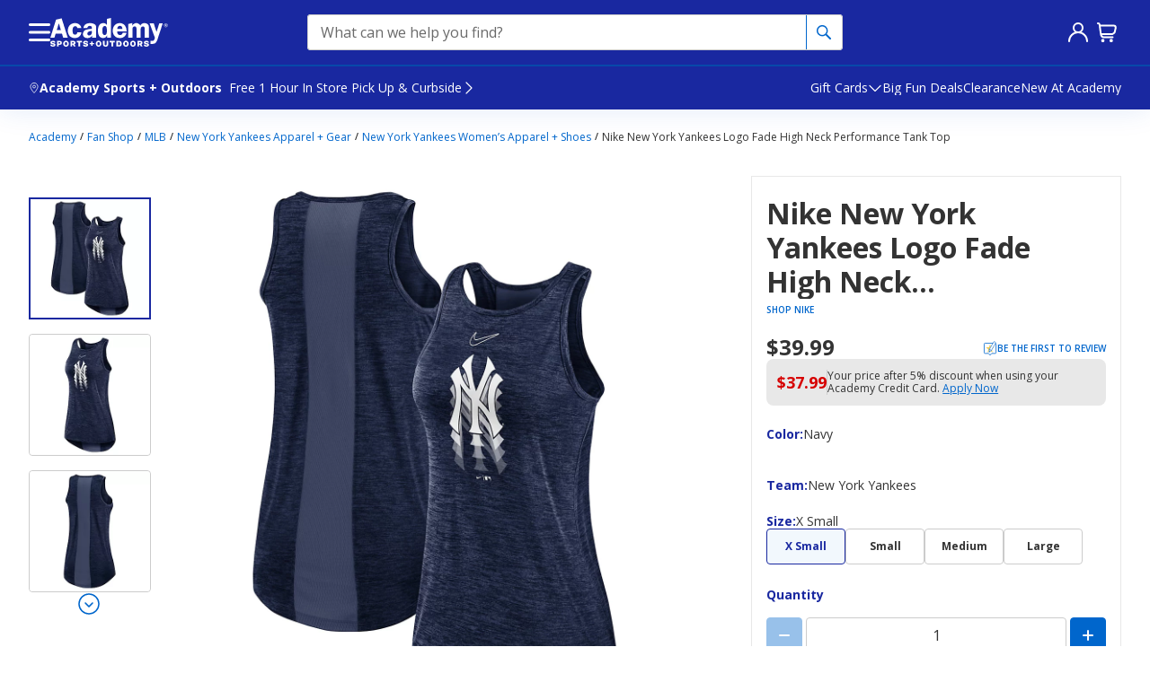

--- FILE ---
content_type: text/css
request_url: https://cdn.clarip.com/academy/cookieconsent/assets/css/custom-cookie-banner.css
body_size: 935
content:
@media only screen and (max-width: 375px) {
    .cc-message #consent-management-tool.cc-link {
        display: none !important;
    }

    .cc-message a {
        color: rgb(255 255 255);
        font-weight: 700;
        text-decoration: underline;
    }

    .cc-message a:hover {
        color: rgb(255 255 255 / 70%);
    }

    .cc-window {
        background-color: #0749aa !important;
    }

    .cc-window.cc-floating {
        display: -webkit-box;
        display: -ms-flexbox;
        display: flex;
        left: 0;
        right: 0;
        bottom: 0;
        width: 100%;
        -webkit-box-orient: vertical;
        -webkit-box-direction: normal;
        -ms-flex-direction: column;
        flex-direction: column;
        max-width: none;
        padding: 16px;
        -webkit-box-pack: center;
        -ms-flex-pack: center;
        justify-content: center;
        -webkit-box-align: center;
        -ms-flex-align: center;
        align-items: center;
        -ms-flex-line-pack: center;
        align-content: center;
        gap: 12px;
        -ms-flex-wrap: wrap;
        flex-wrap: wrap;
    }

    .cc-banner .cc-message,
    .cc-compliance > .cc-btn,
    .cc-window.cc-floating .cc-compliance {
        -ms-flex: none;
        -webkit-box-flex: 0;
        /* flex: none; */
        -webkit-box-orient: vertical;
        -webkit-box-direction: normal;
        -ms-flex-flow: column;
        flex-flow: column;
    }

    .cc-floating .cc-message {
        -ms-flex: 1;
        -webkit-box-flex: 1;
        flex: 1;
    }

    .cc-window .cc-message {
        margin-bottom: 12px;
    }

    .cc-window.cc-banner {
        display: -webkit-box;
        display: -ms-flexbox;
        display: flex;
        -webkit-box-pack: center;
        -ms-flex-pack: center;
        justify-content: center;
        padding: 16px 16px;
        gap: 0px;
        -ms-flex-wrap: wrap;
        flex-wrap: wrap;
    }

    .cc-compliance.cc-highlight {
        gap: 14px;
        -webkit-box-orient: vertical;
        -webkit-box-direction: normal;
        -ms-flex-flow: column;
        flex-flow: column;
        width: 100%;
    }

    button.cc-btn.cc-deny,
    button.cc-btn.cc-dismiss {
        border-radius: 4px;
        color: #06c !important;
        background: #fff !important;
        padding: 12px;
        margin: 0 auto;
        font-family: "Open Sans";
        font-size: 16px;
        font-style: normal;
        font-weight: 700;
        line-height: 120%;
        text-transform: capitalize;
        width: 100%;
    }

    span#cookieconsent\:desc {
        max-width: 27rem;
        font: 12px/1.2 "Open Sans", sans-serif;
        -webkit-box-flex: 4;
        -ms-flex: 4;
        flex: 4;
    }

    .clarip-cookie-manager-content {
        width: 100% !important;
        height: 100% !important;
    }
}

@media only screen and (min-width: 375px) {
    .cc-message #consent-management-tool.cc-link {
        display: none !important;
    }

    .cc-message a {
        color: rgb(255 255 255);
        font-weight: 700;
        text-decoration: underline;
    }

    .cc-message a:hover {
        color: rgb(255 255 255 / 70%);
    }

    .cc-window {
        background-color: #0749aa !important;
    }

    .cc-window.cc-floating {
        display: -webkit-box;
        display: -ms-flexbox;
        display: flex;
        left: 0;
        right: 0;
        bottom: 0;
        width: 100%;
        -webkit-box-orient: vertical;
        -webkit-box-direction: normal;
        -ms-flex-direction: column;
        flex-direction: column;
        max-width: none;
        padding: 16px;
        -webkit-box-pack: center;
        -ms-flex-pack: center;
        justify-content: center;
        -webkit-box-align: center;
        -ms-flex-align: center;
        align-items: center;
        -ms-flex-line-pack: center;
        align-content: center;
        gap: 12px;
        -ms-flex-wrap: wrap;
        flex-wrap: wrap;
    }

    .cc-banner .cc-message,
    .cc-compliance > .cc-btn,
    .cc-window.cc-floating .cc-compliance {
        -ms-flex: none;
        -webkit-box-flex: 0;
        /* flex: none; */
        -webkit-box-orient: vertical;
        -webkit-box-direction: normal;
        -ms-flex-flow: column;
        flex-flow: column;
    }

    .cc-floating .cc-message {
        -ms-flex: 1;
        -webkit-box-flex: 1;
        flex: 1;
    }

    .cc-window .cc-message {
        margin-bottom: 12px;
    }

    .cc-window.cc-banner {
        display: -webkit-box;
        display: -ms-flexbox;
        display: flex;
        -webkit-box-pack: center;
        -ms-flex-pack: center;
        justify-content: center;
        padding: 16px 16px;
        gap: 0px;
        -ms-flex-wrap: wrap;
        flex-wrap: wrap;
    }

    .cc-compliance.cc-highlight {
        gap: 14px;
        -webkit-box-orient: vertical;
        -webkit-box-direction: normal;
        -ms-flex-flow: column;
        flex-flow: column;
        width: 100%;
    }

    button.cc-btn.cc-deny,
    button.cc-btn.cc-dismiss {
        border-radius: 4px;
        color: #06c !important;
        background: #fff !important;
        padding: 12px;
        margin: 0 auto;
        font-family: "Open Sans";
        font-size: 16px;
        font-style: normal;
        font-weight: 700;
        line-height: 120%;
        text-transform: capitalize;
        width: 100%;
    }

    span#cookieconsent\:desc {
        max-width: 27rem;
        font: 12px/1.2 "Open Sans", sans-serif;
        -webkit-box-flex: 4;
        -ms-flex: 4;
        flex: 4;
    }

    .clarip-cookie-manager-content {
        width: 100% !important;
        height: 100% !important;
    }
}

@media only screen and (min-width: 540px) {

    .cc-window.cc-banner,
    .cc-window.cc-floating {
        display: -webkit-box;
        display: -ms-flexbox;
        bottom: 0;
        width: 100%;
        -webkit-box-orient: horizontal;
        -webkit-box-direction: normal;
        max-width: none;
        min-width: 540px;
        padding: 16px 56px;
        gap: 12px;
    }

    .cc-message #consent-management-tool.cc-link {
        display: none !important;
    }

    .cc-message a {
        color: rgb(255 255 255);
        font-weight: 700;
        text-decoration: underline;
    }

    .cc-message a:hover {
        color: rgb(255 255 255 / 70%);
    }

    .cc-window {
        background-color: #0749aa !important;
    }

    .cc-window.cc-floating {
        display: -webkit-box;
        display: -ms-flexbox;
        display: flex;
        top: auto;
        left: 0;
        right: 0;
        -ms-flex-direction: row;
        -webkit-box-orient: horizontal;
        -webkit-box-direction: normal;
        flex-direction: row;
        -webkit-box-pack: center;
        -ms-flex-pack: center;
        justify-content: center;
        -webkit-box-align: center;
        -ms-flex-align: center;
        align-items: center;
    }

    .cc-window.cc-banner {
        display: -webkit-box;
        display: -ms-flexbox;
        display: flex;
        -ms-flex-direction: row;
        -webkit-box-orient: vertical;
        -webkit-box-direction: normal;
        flex-direction: column;
        -webkit-box-pack: center;
        -ms-flex-pack: center;
        justify-content: center;
        -webkit-box-align: center;
        -ms-flex-align: center;
        align-items: center;
    }

    .cc-banner .cc-message,
    .cc-compliance > .cc-btn,
    .cc-window.cc-floating .cc-compliance {
        /* -webkit-box-flex: 0; */
        -ms-flex: none;
        -webkit-box-flex: 0;
        flex: none;
    }

    .cc-banner .cc-message,
    .cc-floating .cc-message {
        -ms-flex: auto;
        -webkit-box-flex: 1;
        flex: auto;
    }

    .cc-window .cc-message {
        margin-bottom: 0;
    }

    .cc-window.cc-banner {
        display: -webkit-box;
        display: -ms-flexbox;
        display: flex;
        -webkit-box-pack: center;
        -ms-flex-pack: center;
        justify-content: center;
    }

    .cc-compliance.cc-highlight {
        gap: 24px;
        -webkit-box-orient: horizontal;
        -webkit-box-direction: normal;
        -ms-flex-flow: row;
        flex-flow: row;
        width: -webkit-fit-content;
        width: -moz-fit-content;
        width: fit-content;
    }

    button.cc-btn.cc-deny,
    button.cc-btn.cc-dismiss {
        border-radius: 3px;
        color: #06c !important;
        background: #fff !important;
        padding: 12px;
        margin: 0 auto;
        font-family: "Open Sans";
        font-size: 16px;
        font-style: normal;
        font-weight: 700;
        line-height: 120%;
        text-transform: capitalize;
        width: -webkit-fit-content;
        width: -moz-fit-content;
        width: fit-content;
        white-space: normal;
    }

    span#cookieconsent\:desc {
        max-width: 53rem;
        font: 12px/1.2 "Open Sans", sans-serif;
        -webkit-box-flex: 4;
        -ms-flex: 4;
        flex: 4;
    }

    .clarip-cookie-manager-content {
        width: 100% !important;
        height: 100% !important;
    }
}

@media only screen and (min-width: 900px) {

    .cc-window.cc-banner,
    .cc-window.cc-floating {
        display: -webkit-box;
        display: -ms-flexbox;
        bottom: 0;
        width: 100%;
        -webkit-box-orient: horizontal;
        -webkit-box-direction: normal;
        max-width: none;
        min-width: 540px;
        padding: 16px 56px;
        gap: 24px;
    }

    .cc-message #consent-management-tool.cc-link {
        display: none !important;
    }

    .cc-message a {
        color: rgb(255 255 255);
        font-weight: 700;
        text-decoration: underline;
    }

    .cc-message a:hover {
        color: rgb(255 255 255 / 70%);
    }

    .cc-window {
        background-color: #0749aa !important;
    }

    .cc-window.cc-floating {
        display: -webkit-box;
        display: -ms-flexbox;
        display: flex;
        top: auto;
        left: 0;
        right: 0;
        -ms-flex-direction: row;
        -webkit-box-orient: horizontal;
        -webkit-box-direction: normal;
        flex-direction: row;
        -webkit-box-pack: center;
        -ms-flex-pack: center;
        justify-content: center;
        -webkit-box-align: center;
        -ms-flex-align: center;
        align-items: center;
    }

    .cc-window.cc-banner {
        display: -webkit-box;
        display: -ms-flexbox;
        display: flex;
        -ms-flex-direction: row;
        -webkit-box-orient: horizontal;
        -webkit-box-direction: normal;
        flex-direction: row;
        -webkit-box-pack: center;
        -ms-flex-pack: center;
        justify-content: center;
        -webkit-box-align: center;
        -ms-flex-align: center;
        align-items: center;
    }

    .cc-banner .cc-message,
    .cc-compliance > .cc-btn,
    .cc-window.cc-floating .cc-compliance {
        /* -webkit-box-flex: 0; */
        -ms-flex: none;
        -webkit-box-flex: 0;
        flex: none;
    }

    .cc-banner .cc-message,
    .cc-floating .cc-message {
        -ms-flex: auto;
        -webkit-box-flex: 1;
        flex: auto;
    }

    .cc-window .cc-message {
        margin-bottom: 0;
    }

    .cc-window.cc-banner {
        display: -webkit-box;
        display: -ms-flexbox;
        display: flex;
        -webkit-box-pack: center;
        -ms-flex-pack: center;
        justify-content: center;
    }

    .cc-compliance.cc-highlight {
        gap: 24px;
        -webkit-box-orient: horizontal;
        -webkit-box-direction: normal;
        -ms-flex-flow: row;
        flex-flow: row;
        width: -webkit-fit-content;
        width: -moz-fit-content;
        width: fit-content;
    }

    button.cc-btn.cc-deny,
    button.cc-btn.cc-dismiss {
        border-radius: 3px;
        color: #06c !important;
        background: #fff !important;
        padding: 12px;
        width: -webkit-fit-content;
        width: -moz-fit-content;
        width: fit-content;
        margin: 0 auto;
        font-family: "Open Sans";
        font-size: 16px;
        font-style: normal;
        font-weight: 700;
        line-height: 120%;
        text-transform: capitalize;
    }

    span#cookieconsent\:desc {
        max-width: 53rem;
        font: 12px/1.2 "Open Sans", sans-serif;
        -webkit-box-flex: 4;
        -ms-flex: 4;
        flex: 4;
    }

    .clarip-cookie-manager-content {
        width: 100% !important;
        height: 100% !important;
    }
}

.cc-revoke {
    display: none !important;
}

.cc-window {
    z-index: 499 !important;
}

#consent-management-tool {
    font: 12px/1.2 "Open Sans", sans-serif;
    color: rgb(255 255 255);
    font-weight: 700;
    text-decoration: underline;
}

a[aria-label="learn more about cookies"] {
    display: none !important;
}

--- FILE ---
content_type: text/javascript
request_url: https://www.academy.com/static-assets/prod1east_component_registry_vol/components/header240/1.0.0/lazy-recentlyViewed.edeebcf28065b8d8dbc7.js
body_size: 7025
content:
"use strict";(this.header240ASOJsonp=this.header240ASOJsonp||[]).push([["lazy-recentlyViewed"],{27504:(e,t,r)=>{r.d(t,{c:()=>c});var o=r(73787),a=r(43798),n={201:"The requested resource has been created.",400:"Bad request. Some of the inputs provided to the request aren't valid.",401:"Not authenticated. The user session isn't valid.",403:"The user isn't authorized to perform the specified request.",404:"The specified resource couldn't be found.",500:"Internal server error. Additional details will be contained on the server logs.",503:"Service Unavailable"},s=function(e){return a.Sw?(0,o.get)(window,"ASOData.messages[".concat(e,"]"),void 0):void 0},c=function(){var e=arguments.length>0&&void 0!==arguments[0]?arguments[0]:{};return function(e){var t=(0,o.get)(e,"data",{}).errors,r=(void 0===t?[]:t)[0]||{},a=r.errorKey,n=void 0===a?"":a,c=r.errorMessage,i=void 0===c?"":c,u=s(n);if(u)return u;var d=n.indexOf(":_");return-1!==d?"".concat(s(n.substring(0,d))," CODE#").concat(n.substring(d+2,n.length)):i}(e)||"http ".concat(e.status," - ").concat(n[e.status]||"An unknown error occured.")}},34786:(e,t,r)=>{r.d(t,{$s:()=>Q,A8:()=>c,AD:()=>Pe,AR:()=>Z,B9:()=>O,BZ:()=>de,E$:()=>v,EI:()=>ge,ET:()=>fe,Er:()=>Le,Ev:()=>f,F4:()=>J,HX:()=>D,Hf:()=>z,I_:()=>V,JK:()=>te,N$:()=>F,N7:()=>Ee,Nx:()=>H,OE:()=>h,ON:()=>ee,Pq:()=>me,QI:()=>$,SK:()=>m,TY:()=>B,Tm:()=>a,Tu:()=>ue,UE:()=>ye,UQ:()=>b,Uf:()=>L,Vd:()=>se,Wc:()=>w,X2:()=>M,XA:()=>o,Yh:()=>oe,__:()=>G,_r:()=>U,ap:()=>R,bO:()=>Y,br:()=>T,cm:()=>I,d9:()=>ie,dY:()=>K,eE:()=>s,f$:()=>E,g2:()=>_,gI:()=>p,g_:()=>S,hF:()=>A,iv:()=>y,jF:()=>Ae,kM:()=>j,lh:()=>Ie,m$:()=>le,mB:()=>N,n8:()=>_e,og:()=>q,op:()=>k,pM:()=>X,qO:()=>ve,qS:()=>pe,ro:()=>W,t2:()=>he,tA:()=>be,tS:()=>C,tX:()=>ne,tl:()=>ae,vo:()=>n,w9:()=>x,y0:()=>u,ys:()=>P,zQ:()=>l,zX:()=>d,zd:()=>re,zf:()=>ce,zj:()=>g,zn:()=>Se});var o="header",a="email",n="emailSignIn",s="Account",c="registration",i="@nextGenMyAccount",u=("".concat(i,"/userRegistrationSucess"),"".concat(i,"/userRegistration"),"".concat(i,"/userRegistrationFailure"),"".concat(i,"/userRegistrationReset"),"."),d="VERIFIED",l=("".concat(i,"/signin"),"".concat(i,"/signinSuccess")),p=("".concat(i,"/signinError"),"".concat(i,"/signinReset"),"".concat(i,"/signinEmailVerify"),"".concat(i,"/signinEmailVerifySuccess"),"".concat(i,"/signinEmailVerifyError"),"".concat(i,"/signinEmailVerifyReset"),"".concat(i,"/unlockAccount"),"".concat(i,"/unlockAccountSuccess"),"".concat(i,"/unlockAccountError"),"".concat(i,"/unlockAccountReset"),"WC_StZip_Selected"),m="cartUserChangedZip",g="geoLocatedZipCode",f="akLocatedZipCode",v="defaultAddressZipcode",E="Please try again later",y="signIn",h="signUp",_="registration complete",S="user account",P="signup",A="errormessage",L="error message",I="validation error|signup",b="signup",R="passwordless_registration",w="signin",T="user account",O="login",C="sign in",D="errormessage",U="error message",x="validation error|signin",k="signup link click",N="sign up|header",M="forgot your password|initiated",B="forgot your password|completed",F="forgot password|header",V="forgot password|checkout",Y="forgot your password-flyout|initiated",G="forgot password-flyout|header",H={signInHeader:"Sign in",signInButton:"SIGN IN",dontHaveAnAccount:"Don’t have an account?",forgotYourPassword:"Forgot your password?",createAnAccount:"Create an account",accountBenefits:"Benefits of creating an Academy Sports + Outdoors account",freeShippingMin:"Lower free shipping minimum ($25)",freeShippingMinAriaLabel:"Click here to see details about Lower free shipping minimum ($25)",seeDetails:"See details",keepYouUpdated:"We’ll help keep you updated on the status of all of your purchases from beginning to end.",trackPurchases:"Keep track of all of your purchases",memberDiscount:"Receive exclusive member discounts",otherDiscounts:"Annual birthday promos, special events, and many other discounts.",personalizedDeals:"Personalized deals just for you",shopAtAcademy:"Shop at Academy Sports + Outdoors the way you want with an experience just for you.",forgotPassword:"Forgot password",backToSignIn:"< Back To Sign In",forgotYourPasswordMessage:"Enter the email address used for signing up and we will send you a verification code to reset your password.",sentNewPassword:"An email to reset your password has been sent to you. Please follow the instructions in the email to create your new password.",checkEmail:"Please check your email",enterEmail:"Enter email",verify:"Verify",cancel:"Cancel",shippingIconAlt:"Shipping Icon",placeholderAlt:"Track Icon",myAccountIconAlt:"User Icon",enterPhoneNumber:"Enter Phone Number",continueLabel:"CONTINUE",submitLabel:"Submit",phoneNumberLabel:"Phone Number",emailLabel:"Email",smsLabel:"SMS",radioSelectionTitle:"What would you like to do?",radioSelectionDesc:"Select the method you would like to access your account",enterAssociatedMail:"Enter the email address associated with your account",enterAssociatedPhone:"Enter the phone number associated with your account",receivePasscodePhoneInfoLabel:"If there is an account associated with the phone number, {{phone}}, you should receive a temporary passcode from us momentarily",receivePasscodeEmailInfoLabel:"If there is an account associated with the email address, {{email}}, you should receive a temporary passcode from us momentarily.",tempPasscodeLabel:"Temporary passcode",resentPasscodeLabel:"Didn't receive passcode?",checkTextMessageLabel:"Please check your text messages",checkYourEmailLabel:"Please check your email",resentPasscodeAriaLabel:"Click here if you Didn’t receive passcode",enterPasscodeAriaLabel:"Enter the passcode sent",passcodeSubmitAriaLabel:"Click here to continue with the temporary passcode",resetPassword:"Reset password",successLabel:"Success",resentPasscodeSuccessMessage:"The passcode has been resent",resentPasscodeCloseBtnAriaLabel:"New Passcode has been resent. Click here to close.",dividerText:"OR",sendOneTimePassCode:"SEND ONE-TIME PASSCODE",oneTimePassCodeExclamatory:"One time password will send a unique passcode to your email that can only be used once to log in. It wont ask to reset your password",verifyOneTimePasscode:"Verify One-Time Passcode",closeMsg:"Click here to close.",receivePasscodeSMSInfoLabel:"To proceed with creating the account, please enter the one-time passcode that we sent to {{phone}}. Your passcode is valid for {{minutes}} minutes.",resentOTPTextLabel:"Resend the text message",resentOTPTextAriaLabel:"Click here to resend the text if you dont receive passcode",emailOTPLabel:"Email me a code",emailOTPAriaLabel:"Click here to email the code if you dont receive passcode",textOTPLabel:"Text me a code",textOTPAriaLabel:"Click here to text the code if you dont receive passcode",passcodeWithMinutesSMSLabel:"We've sent you a unique passcode to {{phone}}. Your passcode is valid for {{minutes}} minutes.",accountUnlockMessage:"Your account has been unlocked. Please login to continue.",accountAlreadyUnlockMessage:"Your account is already unlocked. Please login to continue.",email:"email",phone:"phone"},X={signUp:"Sign Up",oneTimePassCode:"One-Time Passcode",createAccountPasscodeMinLabel:"To proceed with creating the account, please enter the one-time passcode that we sent to {{email}}. Your passcode is valid for {{minutes}} minutes.",signUpPasscodeSMSInfoLabel:"We’ve sent you a unique passcode to {{phone}}. Your passcode is valid for {{minutes}} minutes.",signUpPasscodeEmailInfoLabel:"We’ve sent you a unique passcode to {{email}}. Your passcode is valid for {{minutes}} minutes.",firstNameLabel:"First Name*",lastNameLabel:"Last Name*",phoneLabel:"Phone*",promoOfferLabel:"Get Promotional Offers",signUpV2HeadingLabel:"Join MyAcademy!",alreadyHaveAccount:"Already have an account? Sign in",dobLabel:"Birthday (Optional) MM/DD/YYYY",dobOfferLabel:"Enjoy a Birthday Discount",minAgeSubHeading:"You must be 18 years old to join MyAcademy.",clearLabel:"Clear",calenderButtonAriaLabel:"Open Calendar to select your Date of Birth.",calenderClearBtnAriaLabel:"Clear Date of Birth Selection.",createAccount:"CREATE ACCOUNT",signUpHeadingLabel:"Create Account",disclouserMessage:"*By checking the box, you agree to subscribe to and receive recurring automated promotional text messages from Academy Sports + Outdoors to the mobile number provided above or at checkout. Consent is not a condition of purchase. Msg freq. may vary. Msg & data rates may apply. Text STOP at any time to opt out. Text HELP for help. See",terms:"By clicking Create Account, you acknowledge that you have read and agreed to our",promotionalMessage:"I would like to receive promotional text alerts from Academy Sports + Outdoors*",promotionalMails:"I would like to receive promotions & special offers from Academy.com to my email address",personalInfoHeader:"Enter personal info",termsAndPrivacy:"Terms & Privacy",termsOfUseLabel:"Terms of Use",privacyPolicyLabel:"Privacy Policy",newPasswordMsg:"Create your new password with the outlined requirements below.",passwordStrength:"Password strength",weak:"Weak",strong:"Strong",goodLabel:"Good",passwordContains:"Password must contain at least",oneUpperCase:"1 Uppercase letter",oneNumber:"1 Number",tenCharacters:"10 Characters",oneSpecialCharacter:"1 Special character (Ex. ! @ # $ %)",passwordAlertMsg:"For enhanced security, the primary method for signing into your account is using a one-time passcode. However, creating a password is still required as a basic security measure.",OTPLogin:"OTPLogin",SMSLogin:"SMSLogin",transactionalOptInLabel:"I would like to receive transactional messages and one-time passcodes from Academy Sports + Outdoors."},q={emailNotExist:"_LOGONID_DOES_NOT_EXIST",emailAlreadyExist:"_ERR_MOBILE_NUMBER_ALREADY_EXISTS",emailIdAlreadyExist:"_ERR_LOGONID_ALREDY_EXIST",mobileNumAlreadyExist:"_ERR_MOBILE_NUMBER_ALREADY_EXISTS",invalidPhoneNum:"ERROR_INVALID_PHONE_NUMBER",bannedPhoneNum:"ERROR_BANNED_PHONE_NUMBER",suspendedPhoneNum:"ERROR_PHONE_NUMBER_SUSPENDED",alreadyRegisterduser:"_ERR_USER_ALREADY_REGISTERD",incorrectCredentials:"_ERR_AUTHENTICATION_ERROR",accountDisabled:"_ERR_PERSON_ACCOUNT_DISABLED",passwordConsecutivelyError:"_ERR_AUTHENTICATION_MAXCONSECUTIVECHAR_PASSWORD",accountLocked:"_ERR_PERSON_ACCOUNT_LOCKED_OUT",mobileNotExist:"RESET_PASSSWORD_NO_EMAIL_ACCOUNTS_FOUND",passCodeExpired:"RESET_PASSSWORD_PASSCODE_EXPIRED",multiEmailAccountsWithPhoneFound:"RESET_PASSSWORD_MULTIPLE_EMAIL_ACCOUNTS_FOUND",maxAttempsInAnHr:"_MAX_ATTEMPTS_1HR_EXCEEDED",maxAttempsInADay:"_MAX_ATTEMPTS_24HR_EXCEEDED",signInPassCodeExpired:"_PASSCODE_EXPIRED",pwdLessInvalidPasscode:"_INVALID_PASSCODE",maxSMSAttempsInAHr:"_MAX_SMS_ATTEMPTS_1HR_EXCEEDED",maxSMSAttempsInADay:"_MAX_SMS_ATTEMPTS_24HR_EXCEEDED",accountUnlockLinkExpiredMessage:"_ACC_UNLOCK_URL_EXPIRED",errAccUnlockURLMailSent:"_ERR_ACC_UNLOCK_URL_MAIL_SENT"},j=("".concat(i,"/forgotPassword"),"".concat(i,"/forgotPasswordSuccess"),"".concat(i,"/forgotPasswordError"),"".concat(i,"/forgotPasswordReset"),"forgotpassword|continue|success"),z="forgotpassword|continue",W="forgotpassword|passcode",Z="header|myaccount|createaccount|complete",J="createaccount|error",K=("".concat(i,"/passcode"),"".concat(i,"/passcodeSuccess"),"".concat(i,"/passcodeFailure"),"".concat(i,"/passcodeReset"),"".concat(i,"/updatePasscodeData"),"passcodeInvalid"),$="EMAIL_VERIFY_SCREEN",Q="PASSCODE_SCREEN",ee="OTP_ERROR_FALL_BACK_SCREEN",te="OTPEmail",re="signin otpasscode",oe="otpasscode resend click",ae="signin start error",ne="OTPSMS",se="maxEmailAttempsInAnHr",ce="maxEmailAttempsInADay",ie="create_account",ue="R",de="Web",le="Website",pe="MyAccount",me="/shop/LogonForm",ge="ei",fe="et",ve="success",Ee={L1category:"my_account",L2category:"create_account",L3category:"create_account",L4category:"create_account"},ye={L1category:"my_account",L2category:"create_account",L3category:"recover_account",L4category:"recover_account"},he={login:{L1category:"my_account",L2category:"sign_in",L3category:"sign_in",L4category:"sign_in"},forgotPassword:{L1category:"my_account",L2category:"sign_in",L3category:"forgot_password",L4category:"forgot_password"}},_e="transactionalOptIn",Se="header|otp_channel_switch|email",Pe="header|otp_channel_switch|sms",Ae="header|resend_otp|email",Le="header|resend_otp|sms",Ie="resend",be="otp_error"},55861:(e,t,r)=>{r.d(t,{C:()=>a,j:()=>o});var o="signUpSignInFlyout/signInFlyoutSuccess",a="signUpSignInFlyout/signUpFlyoutSuccess"},35738:(e,t,r)=>{r.r(t),r.d(t,{default:()=>j});var o=r(76791),a=r.n(o),n=r(8211),s=r(43078),c=r(78260),i=r(44950),u=r(29362),d=r(35960),l=r(34786),p=r(55861),m=r(84254),g={data:[],error:!1},f={data:null,error:!1},v={data:"",error:!1},E={data:""};const y=(0,i.combineReducers)({rvProductData:function(){var e=arguments.length>0&&void 0!==arguments[0]?arguments[0]:g,t=arguments.length>1?arguments[1]:void 0;switch(t.type){case m.dV:case m.y8:return{data:t.data,error:!1}||{};case m.fJ:return{data:[],error:!0}||{};case m.FG:return{data:null==t?void 0:t.data,error:!1};case m.ed:return{data:[],error:!0};default:return e}},guestUserRecentlyViewedProducts:function(){var e=arguments.length>0&&void 0!==arguments[0]?arguments[0]:f,t=arguments.length>1?arguments[1]:void 0;switch(t.type){case m.FG:return{data:null==t?void 0:t.data,error:!1};case m.ed:return{data:null,error:!0};default:return e}},loggedInUserPostDataStatus:function(){var e=arguments.length>0&&void 0!==arguments[0]?arguments[0]:v;switch((arguments.length>1?arguments[1]:void 0).type){case m.P5:return{data:"success",error:!1};case m.cE:return{data:"fail",error:!0};default:return e}},newlyLoggedInUserId:function(){var e=arguments.length>0&&void 0!==arguments[0]?arguments[0]:E,t=arguments.length>1?arguments[1]:void 0;switch(t.type){case l.zQ:case p.j:return{data:t.data.identity.userId};default:return e}}});var h=r(54756),_=r.n(h),S=r(40364),P=r(60878),A=function(e){return P.A.request({method:"POST",url:"/api/productinfo/recentlyviewed",data:e})},L=function(e){var t=e.profileId,r=e.size,o="/api/productinfo/recentlyviewed?profileId=".concat(t,"&page=1&size=").concat(r);return P.A.request({method:"GET",url:o})},I=function(e){var t="/api/productinfo/recentlyviewed?productIds=".concat(e);return P.A.get(t)},b=r(27504),R=r(18982),w=r(23492),T=_().mark(k),O=_().mark(N),C=_().mark(M),D=_().mark(B),U=_().mark(F),x=_().mark(V);function k(e){var t,r,o,a;return _().wrap((function(n){for(;;)switch(n.prev=n.next){case 0:if(t=e.storageKey,r=void 0===t?w.Z6:t,!(o=(0,R.z2)(r))){n.next=6;break}return a=(0,d.CU)(o),n.next=6,(0,S.yJ)(a);case 6:case"end":return n.stop()}}),T)}function N(e){var t,r,o,a,n,s,c;return _().wrap((function(i){for(;;)switch(i.prev=i.next){case 0:if(t=e.data,o=(r=void 0===t?{}:t).product,a=r.storageKey,n=void 0===a?w.Z6:a,s=r.maxItemCount,c=void 0===s?w.dc:s,!o){i.next=6;break}return i.next=4,(0,S.T1)(R.kE,o,n,c);case 4:return i.next=6,(0,S.T1)(k,e);case 6:case"end":return i.stop()}}),O)}function M(e){var t,r,o,a,n,s,c;return _().wrap((function(i){for(;;)switch(i.prev=i.next){case 0:return t=e.data,r=t.profileId,o=t.size,i.prev=1,i.next=4,L({profileId:r,size:o});case 4:if(!(a=i.sent)){i.next=13;break}return s=(null==a||null===(n=a.data)||void 0===n||null===(n=n.profile)||void 0===n||null===(n=n.recentlyViewedProducts)||void 0===n?void 0:n.item)||[],s=(0,R.qp)(s),i.next=10,(0,S.T1)(R.vE,{rvProductList:s,isLoggedIn:!0});case 10:return s=i.sent,i.next=13,(0,S.yJ)((0,d.qD)(s));case 13:i.next=20;break;case 15:return i.prev=15,i.t0=i.catch(1),c=(0,b.c)(i.t0),i.next=20,(0,S.yJ)((0,d.L2)(c));case 20:case"end":return i.stop()}}),C,null,[[1,15]])}function B(e){var t,r,o,a,n,s,c,i,u,l,p,m,g,f,v;return _().wrap((function(E){for(;;)switch(E.prev=E.next){case 0:if(t=e.data,o=(r=void 0===t?{}:t).product,a=r.product,s=(n=void 0===a?{}:a).partNumber,c=n.productId,i=r.profileId,u={profileId:i,partNumber:s,catentryId:c},!o){E.next=23;break}return E.prev=3,E.next=6,A(u);case 6:return l=E.sent,m=(p=l||{}).data,g=(void 0===m?{}:m).created,f=p.status,E.next=10,(0,S.yJ)((0,d.qX)());case 10:if(f!==w.ir&&!g){E.next=15;break}return E.next=13,(0,S.T1)(M,e);case 13:E.next=17;break;case 15:return E.next=17,(0,S.yJ)((0,d.L2)());case 17:E.next=23;break;case 19:E.prev=19,E.t0=E.catch(3),v=(0,b.c)(E.t0),(0,S.yJ)((0,d.$6)(v));case 23:case"end":return E.stop()}}),D,null,[[3,19]])}function F(e){var t,r,o,a,n,s,c,i,u,l;return _().wrap((function(p){for(;;)switch(p.prev=p.next){case 0:return p.prev=0,t=e.data,o=(r=void 0===t?{}:t).productIds,a=void 0===o?"":o,n=r.size,p.next=4,I(a);case 4:if(s=p.sent,200!==s.status){p.next=17;break}if(l=null==s||null===(c=s.data)||void 0===c||null===(c=c.profile)||void 0===c||null===(c=c.recentlyViewedProducts)||void 0===c?void 0:c.item,l=null===(i=l)||void 0===i?void 0:i.slice(0,n),null===(u=l)||void 0===u||!u.length){p.next=15;break}return l=(0,R.cK)(l),p.next=13,(0,S.yJ)((0,d.BP)(l));case 13:return p.next=15,(0,S.T1)(R.vE,{rvProductList:l});case 15:p.next=19;break;case 17:return p.next=19,(0,S.yJ)((0,d.uy)());case 19:p.next=25;break;case 21:return p.prev=21,p.t0=p.catch(0),p.next=25,(0,S.yJ)((0,d.uy)());case 25:case"end":return p.stop()}}),U,null,[[0,21]])}function V(){return _().wrap((function(e){for(;;)switch(e.prev=e.next){case 0:return e.next=2,(0,S.p8)(m.in,k);case 2:return e.next=4,(0,S.p8)(m.r3,F);case 4:return e.next=6,(0,S.p8)(m.FV,M);case 6:return e.next=8,(0,S.jP)(m.If,N);case 8:return e.next=10,(0,S.jP)(m.H4,B);case 10:case"end":return e.stop()}}),x)}var Y=r(13581),G=(0,n.connect)((function(e){return{newlyLoggedInUserId:(0,Y.p)(e)}}),(function(e){return{fnInitData:function(){return e((0,d.TC)())},fnSignedInUserRecentlyViewedProducts:function(t){return e((0,d.L$)(t))}}})),H=(0,s.A)({key:w.LP,reducer:y}),X=(0,c.A)({key:w.LP,saga:V}),q=(0,i.compose)(H,X,G)((function(e){var t=e.loggedInUserRvProductSize,r=e.newlyLoggedInUserId,o=e.fnInitData,n=e.fnSignedInUserRecentlyViewedProducts;return a().useEffect((function(){o()}),[]),a().useEffect((function(){r&&((0,u.$1)(w.Z6),n({profileId:r,size:t}))}),[r]),null}));const j=q},35960:(e,t,r)=>{r.d(t,{$6:()=>c,BP:()=>l,CU:()=>n,L$:()=>m,L2:()=>u,TC:()=>a,qD:()=>i,qX:()=>s,uy:()=>p,wd:()=>d});var o=r(84254),a=function(){return{type:o.in}},n=function(e){return{type:o.dV,data:e}},s=function(){return{type:o.P5}},c=function(){return{type:o.cE}},i=function(e){return{data:e,type:o.y8}},u=function(){return{type:o.fJ}},d=function(e){return{type:o.r3,data:e}},l=function(e){return{type:o.FG,data:e}},p=function(){return{type:o.ed}},m=function(e){return{type:o.FV,data:e}}},84254:(e,t,r)=>{r.d(t,{FG:()=>m,FV:()=>f,H4:()=>c,If:()=>s,P5:()=>i,cE:()=>u,dV:()=>n,ed:()=>g,fJ:()=>l,in:()=>a,r3:()=>p,y8:()=>d});var o="RV",a="".concat(o,"_LOAD_DATA"),n="".concat(o,"_DATA_LOADED"),s="".concat(o,"_ADD_PRODUCT"),c="".concat(o,"_SEND_USER_PRODUCT"),i=("".concat(o,"_SEND_USER_PRODUCT_SUCCESS"),"".concat(o,"_GET_USER_PRODUCTS"),"".concat(o,"_GET_USER_PRODUCTS_SUCCESS"),"".concat(o,"_GET_UPDATED_PRICES"),"".concat(o,"_GET_UPDATED_PRICES_SUCCESS"),"".concat(o,"PRODUCT_DATA_ADD_SUCCESS")),u="".concat(o,"PRODUCT_DATA_ADD_FAIL"),d="".concat(o,"GET_RV_SUCCESS"),l="".concat(o,"GET_RV_FAIL"),p="".concat(o,"_GET_GUEST_USER_RECENTLY_VIEWED_PRODUCTS"),m="".concat(o,"_GET_GUEST_USER_RECENTLY_VIEWED_PRODUCTS_SUCCESS"),g="".concat(o,"_GET_GUEST_USER_RECENTLY_VIEWED_PRODUCTS_FAIL"),f="".concat(o,"_GET_SIGNED_IN_USER_RECENTLY_VIEWED_PRODUCTS")},13581:(e,t,r)=>{r.d(t,{UU:()=>a,p:()=>s,pg:()=>n});var o=r(23492),a=function(e){return!(null==e||!e[o.LP])},n=function(e){var t;return(null==e||null===(t=e[o.LP])||void 0===t?void 0:t.rvProductData)||[]},s=function(e){var t;return(null==e||null===(t=e[o.LP])||void 0===t?void 0:t.newlyLoggedInUserId.data)||""}},18982:(e,t,r)=>{r.d(t,{cK:()=>p,kE:()=>l,qp:()=>m,vE:()=>d,z2:()=>u});var o=r(80296),a=r(64467),n=r(29362),s=r(23492);function c(e,t){var r=Object.keys(e);if(Object.getOwnPropertySymbols){var o=Object.getOwnPropertySymbols(e);t&&(o=o.filter((function(t){return Object.getOwnPropertyDescriptor(e,t).enumerable}))),r.push.apply(r,o)}return r}function i(e){for(var t=1;t<arguments.length;t++){var r=null!=arguments[t]?arguments[t]:{};t%2?c(Object(r),!0).forEach((function(t){(0,a.A)(e,t,r[t])})):Object.getOwnPropertyDescriptors?Object.defineProperties(e,Object.getOwnPropertyDescriptors(r)):c(Object(r)).forEach((function(t){Object.defineProperty(e,t,Object.getOwnPropertyDescriptor(r,t))}))}return e}var u=function(){var e=arguments.length>0&&void 0!==arguments[0]?arguments[0]:s.Z6,t=(0,n.Lg)(e);if(t){var r=new Map(t);return Array.from(r.values())}return[]},d=function(e){var t,r=e.rvProductList,o=void 0===r?[]:r,a=e.storageKey,c=void 0===a?s.Z6:a,u=e.isLoggedIn,d=void 0!==u&&u,l=Date.now();if(d)t=new Map,o.forEach((function(e){t.set(e.catentryId,i(i({},e),{},{timeStamp:l}))})),(0,n.ZB)(s.Vo,l);else{var p=(0,n.Lg)(c)||[];t=new Map(p),o.forEach((function(e){var r=e.defaultSku,o=e.minProductPrice,a=e.maxProductPrice,n=e.ppuEnabled,s=t.get(e.catentryId);s&&t.set(e.catentryId,i(i({},s),{},{defaultSku:r,minProductPrice:o,maxProductPrice:a,ppuEnabled:n,timeStamp:l}))}))}return(0,n.ZB)(c,Array.from(t.entries())),Array.from(t.values())},l=function(){var e=arguments.length>0&&void 0!==arguments[0]?arguments[0]:{},t=arguments.length>1&&void 0!==arguments[1]?arguments[1]:s.Z6,r=arguments.length>2&&void 0!==arguments[2]?arguments[2]:s.dc,o=function(e,t,r){e.delete(t),e.set(t,r)};if((0,n.Lg)(t)){var a=(0,n.Lg)(t),c=new Map(a.reverse());if(c.size===Number(r))if(c.has(e.auid))o(c,e.auid,e);else{var i=Array.from(c.keys())[0];c.delete(i),c.set(e.auid,e)}else c.has(e.auid)?o(c,e.auid,e):c.set(e.auid,e);(0,n.ZB)(t,Array.from(c.entries()).reverse())}else{var u=new Map([[e.auid,e]]);(0,n.ZB)(t,Array.from(u.entries()))}},p=function(){var e=arguments.length>0&&void 0!==arguments[0]?arguments[0]:[],t=function(e){var t=e.storageKey,r=void 0===t?"":t,o=(0,n.Lg)(r),a=[];return null!=o&&o.length&&(null==o||o.forEach((function(){var e=arguments.length>0&&void 0!==arguments[0]?arguments[0]:[];"string"==typeof e[0]&&a.push([e[0],e[1]])}))),a}({storageKey:arguments.length>1&&void 0!==arguments[1]?arguments[1]:s.Z6}),r=function(e){var t=e.rvProductListFromAPI,r=void 0===t?[]:t,o=new Map;return r.forEach((function(){var e=arguments.length>0&&void 0!==arguments[0]?arguments[0]:{};e.productId?o.set(e.productId,e):e.catentryId&&o.set(e.catentryId,e)})),o}({rvProductListFromAPI:e});return t.forEach((function(){var e=arguments.length>0&&void 0!==arguments[0]?arguments[0]:[],a=arguments.length>1?arguments[1]:void 0,n=e[0];if(r.has(n)){var s,c,u=r.get(n),d={catentryId:(null==u?void 0:u.productId)||(null==u?void 0:u.catentryId),name:null==u||null===(s=u.name)||void 0===s?void 0:s.trim(),seoURL:null==u?void 0:u.seoURL,fullImage:(null==u?void 0:u.imageURL)||(null==u?void 0:u.fullImage),defaultSku:i({},null==u?void 0:u.defaultSku),giftCardFlag:null==u?void 0:u.giftCardFlag,customBadges:null!=u&&null!==(c=u.facet_Deals)&&void 0!==c&&c.length?null==u?void 0:u.facet_Deals:null==u?void 0:u.customBadges,minProductPrice:null==u?void 0:u.minProductPrice,maxProductPrice:null==u?void 0:u.maxProductPrice,ppuEnabled:null==u?void 0:u.ppuEnabled,partNumber:null==u?void 0:u.partNumber};t[a]=d}else{var l=(0,o.A)(e,2)[1],p=void 0===l?{}:l;t[a]=p}})),t},m=function(){return(arguments.length>0&&void 0!==arguments[0]?arguments[0]:[]).map((function(){var e,t,r,o=arguments.length>0&&void 0!==arguments[0]?arguments[0]:"";return{catentryId:(null==o?void 0:o.productId)||(null==o?void 0:o.catentryId),name:null==o||null===(e=o.name)||void 0===e?void 0:e.trim(),seoURL:null==o?void 0:o.seoURL,fullImage:(null==o?void 0:o.imageURL)||(null==o?void 0:o.fullImage),defaultSku:i({},null==o?void 0:o.defaultSku),giftCardFlag:null==o?void 0:o.giftCardFlag,customBadges:null!=o&&null!==(t=o.adBug)&&void 0!==t&&t.length||null!=o&&null!==(r=o.facet_Deals)&&void 0!==r&&r.length?(null==o?void 0:o.adBug)||(null==o?void 0:o.facet_Deals):null==o?void 0:o.customBadges,minProductPrice:null==o?void 0:o.minProductPrice,maxProductPrice:null==o?void 0:o.maxProductPrice,ppuEnabled:null==o?void 0:o.ppuEnabled,partNumber:null==o?void 0:o.partNumber}}))}}}]);
//# sourceMappingURL=lazy-recentlyViewed.edeebcf28065b8d8dbc7.js.map